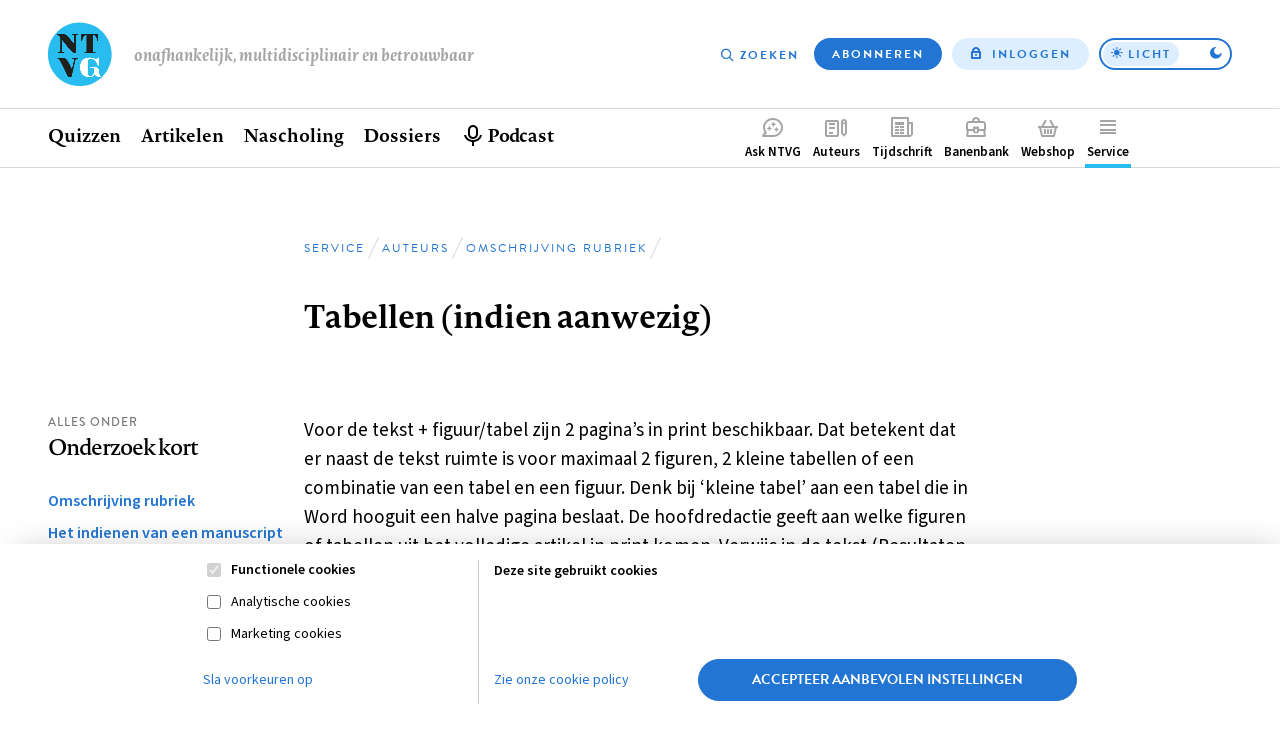

--- FILE ---
content_type: text/html; charset=UTF-8
request_url: https://www.ntvg.nl/service/auteurs/instructies/omschrijving-rubriek-2/tabellen-indien-aanwezig
body_size: 8661
content:
<!DOCTYPE html>
<html lang="nl" dir="ltr" prefix="og: https://ogp.me/ns#">
<head>
  <meta charset="utf-8" />
<link rel="canonical" href="https://www.ntvg.nl/service/auteurs/instructies/omschrijving-rubriek-2/tabellen-indien-aanwezig" />
<meta name="robots" content="max-image-preview:large" />
<meta property="og:site_name" content="NTVG" />
<meta property="og:title" content="Tabellen (indien aanwezig)" />
<meta name="Generator" content="Drupal 11 (https://www.drupal.org); Commerce 3" />
<meta name="MobileOptimized" content="width" />
<meta name="HandheldFriendly" content="true" />
<meta name="viewport" content="width=device-width, initial-scale=1.0" />
<script>
window.dataLayer = window.dataLayer || [];
window.dataLayer.push({
    "entity": {
        "type": "node",
        "bundle": "page",
        "id": "10000479",
        "label": "Tabellen (indien aanwezig)",
        "restricted": false
    },
    "user": {
        "primary_role": null
    }
});
</script>

  <title>Tabellen (indien aanwezig) | NTVG</title>
  <link rel="stylesheet" media="all" href="/uploads/css/css_4ETk0Loy__SwWOrBIt0el6Dk5-x3ZMb596FXoQ8fVII.css?delta=0&amp;language=nl&amp;theme=frontend&amp;include=eJwFwQEKABAMBdALyc40zKK16aMc33s1INRwF1teCIXsnTrCj3gjtShsSYcTT34flTQRbQ" />
<link rel="stylesheet" media="all" href="/uploads/css/css_RqtDAOZc3poXr6L0RB0rm2PI9l3jOK9ZBglBVEiv5JA.css?delta=1&amp;language=nl&amp;theme=frontend&amp;include=eJwFwQEKABAMBdALyc40zKK16aMc33s1INRwF1teCIXsnTrCj3gjtShsSYcTT34flTQRbQ" />

  <script>
    (function(d) {
      var config = {
          kitId: 'yhw5hpq',
          scriptTimeout: 0,
          async: true,
          classes: false,
          events: false
        },
        tk=d.createElement("script"),
        s=d.getElementsByTagName("script")[0];
      tk.src='https://use.typekit.net/'+config.kitId+'.js';
      tk.async=true;
      tk.onload=function(){try{Typekit.load(config)}catch(e){}};
      s.parentNode.insertBefore(tk,s)
    })(document);
  </script>
  <noscript><link rel="stylesheet" href="https://use.typekit.net/yhw5hpq.css"></noscript>
  <script type="application/json" data-drupal-selector="drupal-settings-json">{"path":{"baseUrl":"\/","pathPrefix":"","currentPath":"node\/10000479","currentPathIsAdmin":false,"isFront":false,"currentLanguage":"nl"},"pluralDelimiter":"\u0003","suppressDeprecationErrors":true,"gtag":{"tagId":"","consentMode":false,"otherIds":[],"events":[],"additionalConfigInfo":[]},"ajaxPageState":{"libraries":"eJxdjUEOgzAMBD9k8JOQAyakcuLUTqrS15ciVai9jLRzmJ3VGBfrlWScVYSqM8zdm-aJhK3hySFTocgGq2lpXBaMooEEomoUnhpFjAf-90g3ev7KDJWMolHd_Pt8mbGX2oMk33iBe08v9LYLOxh71eLp8emEo7YmaWx4-eH04Ls3zhjI-Q0801Zj","theme":"frontend","theme_token":null},"ajaxTrustedUrl":{"\/nieuwsbrief":true},"gtm":{"tagId":null,"settings":{"data_layer":"dataLayer","include_environment":false},"tagIds":["GTM-M2PXQ5X"]},"zlogin":0,"user":{"uid":0,"permissionsHash":"2d9c9c36490c9f82c8908629806ad87f7465637e03474e249f53849fb803d8cf"}}</script>
<script src="/uploads/js/js_FufuWXZfoHZz2XSyr1pXIhyJ-jcEEdzg8TCv5t4dM6I.js?scope=header&amp;delta=0&amp;language=nl&amp;theme=frontend&amp;include=eJxdyEkKgEAMBdELteZIzbeNAckAMYLHV9zp5kHVOI8K61DOotfJ4BDOtmV4sa8kGgu0SYQo94KQPPx7xo7rO-0GzRYkRw"></script>
<script src="/modules/contrib/google_tag/js/gtag.js?t6djee"></script>
<script src="/modules/contrib/google_tag/js/gtm.js?t6djee"></script>

</head>
<body>
<input id="invert-color-scheme" type="checkbox" tabindex="-1">
<script integrity="sha384-98ba96b952a31d738750eaf47e9ff9c22d6cbdf88f50bad5ed6a72c3672b35b9eba788259bb03021db5bfb0071e8994f">document.getElementById('invert-color-scheme').checked = !!localStorage.getItem('ntvg-invert-color-scheme')</script>
<a href="#main-content" class="skip-link">Overslaan en naar de inhoud gaan</a>
<noscript><iframe src="https://www.googletagmanager.com/ns.html?id=GTM-M2PXQ5X"
                  height="0" width="0" style="display:none;visibility:hidden"></iframe></noscript>

  <div class="dialog-off-canvas-main-canvas" data-off-canvas-main-canvas>
    
  <div id="state-navbar" hidden></div>
  <div id="state-navbar-service" hidden></div>
  <div id="state-navbar-my" hidden></div>

  <div class="page page--page">
          <header class="page__header page-header">
          <div class="page-header__topbar region-topbar">
        <div id="block-sitebranding" class="region-topbar__sitebranding block-sitebranding">
  
              
        <div class="block-sitebranding__logo">
      <a class="block-sitebranding__logo-link" href="/" rel="home">
        <img class="block-sitebranding__logo-image" src="/logo.svg" alt="Home" width="102" height="56" />
      </a>
    </div>
          <div class="block-sitebranding__site-slogan">
      Onafhankelijk, multidisciplinair en betrouwbaar
    </div>
    </div>
<nav aria-labelledby="block-topnavigation-title" id="block-topnavigation" class="region-topbar__topnavigation block-topnavigation">
            
  <h2 id="block-topnavigation-title" class="visually-hidden block-topnavigation__title">Top navigation</h2>
  

            

    
                      <ul class="block-topnavigation__menu">
                                                <li class="block-topnavigation__menu-item">
                          <a href="/zoeken" data-icon="search" class="block-topnavigation__menu-item-link" data-drupal-link-system-path="search">Zoeken</a>
                                  </li>
                                                <li class="block-topnavigation__menu-item">
                          <a href="/abonneren" data-icon="subscribe" class="block-topnavigation__menu-item-link" data-drupal-link-system-path="subscribe">Abonneren</a>
                                  </li>
                                                <li class="block-topnavigation__menu-item">
                          <a href="/inloggen?destination=/service/auteurs/instructies/omschrijving-rubriek-2/tabellen-indien-aanwezig" data-icon="login" class="block-topnavigation__menu-item-link" data-drupal-link-query="{&quot;destination&quot;:&quot;\/service\/auteurs\/instructies\/omschrijving-rubriek-2\/tabellen-indien-aanwezig&quot;}" data-drupal-link-system-path="user/login">Inloggen</a>
                                  </li>
              </ul>
      
      <label class="block-topnavigation__color-scheme-toggle color-scheme-toggle"
       for="invert-color-scheme"
       tabindex="0"
       role="button"
       aria-label="Toggle color scheme from"
>
  <span data-light>Licht</span>
  <span data-dark>Donker</span>
</label>


  </nav>


  <nav class="region-topbar__states block-states">
    <a class="block-states__link block-states__link--close" href="#" hidden>
      <span class="block-states__link-label">Sluiten</span>
    </a>

    
    <a class="block-states__link block-states__link--navbar" href="#state-navbar">
      <span class="block-states__link-label">Menu</span>
    </a>

    <a class="block-states__link block-states__link--navbar-close" href="#" hidden>
      <span class="block-states__link-label" title="Menu sluiten">Menu</span>
    </a>
  </nav>
  </div>


          <div class="page-header__navbar region-navbar">
          <nav aria-labelledby="block-mainnavigation-title" id="block-mainnavigation" class="region-navbar__mainnavigation block-mainnavigation">
            
  <h2 id="block-mainnavigation-title" class="visually-hidden block-mainnavigation__title">Hoofdnavigatie</h2>
  

            

    
                      <ul class="block-mainnavigation__menu">
                                                <li class="block-mainnavigation__menu-item">
                          <a href="/" class="block-mainnavigation__menu-item-link" data-drupal-link-system-path="&lt;front&gt;">Home</a>
                                  </li>
                                                <li class="block-mainnavigation__menu-item block-mainnavigation__menu-item--collapsed">
                          <a href="/quizzen" class="block-mainnavigation__menu-item-link" data-drupal-link-system-path="node/10000007">Quizzen</a>
                                  </li>
                                                <li class="block-mainnavigation__menu-item block-mainnavigation__menu-item--collapsed">
                          <a href="/artikelen" class="block-mainnavigation__menu-item-link" data-drupal-link-system-path="artikelen">Artikelen</a>
                                  </li>
                                                <li class="block-mainnavigation__menu-item">
                          <a href="/nascholing" class="block-mainnavigation__menu-item-link" data-drupal-link-system-path="node/10006835">Nascholing</a>
                                  </li>
                                                <li class="block-mainnavigation__menu-item">
                          <a href="/dossiers" class="block-mainnavigation__menu-item-link" data-drupal-link-system-path="dossiers">Dossiers</a>
                                  </li>
                                                <li class="block-mainnavigation__menu-item">
                          <a href="/podcast" title="Beluister podcast" class="block-mainnavigation__menu-item-link" data-drupal-link-system-path="node/10001545">Podcast</a>
                                  </li>
              </ul>
      
    

  </nav>
<nav aria-labelledby="block-complementary-navigation-title" id="block-complementary-navigation" class="region-navbar__complementary-navigation block-complementary-navigation">
            
  <h2 id="block-complementary-navigation-title" class="visually-hidden block-complementary-navigation__title">Complementair menu</h2>
  

            

    
                      <ul class="block-complementary-navigation__menu">
                                                <li class="block-complementary-navigation__menu-item">
                          <a href="/ask-ntvg" data-icon="chat-bubble" class="block-complementary-navigation__menu-item-link" data-drupal-link-system-path="ask-ntvg">Ask NTVG</a>
                                </li>
                                                <li class="block-complementary-navigation__menu-item">
                          <a href="/service/authors/instructions" data-icon="paper-pencil" class="block-complementary-navigation__menu-item-link">Auteurs</a>
                                </li>
                                                <li class="block-complementary-navigation__menu-item">
                          <a href="/tijdschrift" data-icon="magazine" class="block-complementary-navigation__menu-item-link" data-drupal-link-system-path="magazine">Tijdschrift</a>
                                </li>
                                                <li class="block-complementary-navigation__menu-item">
                          <a href="https://vacatures.ntvg.nl/" data-icon="job-posting" class="block-complementary-navigation__menu-item-link">Banenbank</a>
                                </li>
                                                <li class="block-complementary-navigation__menu-item">
                          <a href="/webshop" data-icon="shopping-basket" class="block-complementary-navigation__menu-item-link" data-drupal-link-system-path="webshop">Webshop</a>
                                </li>
                                                <li class="block-complementary-navigation__menu-item block-complementary-navigation__menu-item--expanded block-complementary-navigation__menu-item--active-trail">
                          <a href="#state-navbar-service" data-icon="service" class="block-complementary-navigation__menu-item-link">Service</a>
                                                <ul class="block-complementary-navigation__submenu" data-menu="service">
        <a class="block-complementary-navigation__submenu-close" href="#">
          <span>Sluiten</span>
        </a>

        <span class="block-complementary-navigation__submenu-title">
                      <a class="block-complementary-navigation__submenu-title-link" href="/service">
              Service
            </a>
                  </span>

                                                <li class="block-complementary-navigation__submenu-item">
                          <a href="/service/contact" class="block-complementary-navigation__submenu-item-link" data-drupal-link-system-path="node/10000009">Contact</a>
                                  </li>
                                                <li class="block-complementary-navigation__submenu-item">
                          <a href="/service/veelgestelde-vragen" class="block-complementary-navigation__submenu-item-link" data-drupal-link-system-path="node/10000012">Veelgestelde vragen</a>
                                  </li>
                                                <li class="block-complementary-navigation__submenu-item">
                          <a href="https://www.ntvg.nl/abonneren" title="Abonneren" class="block-complementary-navigation__submenu-item-link">Abonneren</a>
                                  </li>
                                                <li class="block-complementary-navigation__submenu-item block-complementary-navigation__submenu-item--expanded block-complementary-navigation__submenu-item--active-trail">
                          <a href="/service/auteurs" class="block-complementary-navigation__submenu-item-link" data-drupal-link-system-path="node/10000017">Auteurs</a>
                                                    <ul class="block-complementary-navigation__submenu">
                                                <li class="block-complementary-navigation__submenu-item block-complementary-navigation__submenu-item--collapsed block-complementary-navigation__submenu-item--active-trail">
                          <a href="/service/auteurs/instructies-voor-auteurs" class="block-complementary-navigation__submenu-item-link" data-drupal-link-system-path="node/10000063">Instructies</a>
                                  </li>
              </ul>
      
                      </li>
                                                <li class="block-complementary-navigation__submenu-item">
                          <a href="/service/adverteren-het-ntvg" class="block-complementary-navigation__submenu-item-link" data-drupal-link-system-path="node/10000016">Adverteren</a>
                                  </li>
                                                <li class="block-complementary-navigation__submenu-item block-complementary-navigation__submenu-item--collapsed">
                          <a href="/service/over-ntvg" class="block-complementary-navigation__submenu-item-link" data-drupal-link-system-path="node/10000013">Over NTVG</a>
                                  </li>
                                                <li class="block-complementary-navigation__submenu-item">
                          <a href="/av" title="Algemene Voorwaarden NTvG" class="block-complementary-navigation__submenu-item-link">Algemene Voorwaarden</a>
                                  </li>
                                                <li class="block-complementary-navigation__submenu-item">
                          <a href="https://www.ntvg.nl/nieuwsbrief" title="Meld je aan voor één van onze nieuwsbrieven" class="block-complementary-navigation__submenu-item-link">Nieuwsbrieven</a>
                                  </li>
                                                <li class="block-complementary-navigation__submenu-item">
                          <a href="/service/over-ntvg/werken-bij-het-ntvg" title="Kom werken bij het NTvG" class="block-complementary-navigation__submenu-item-link" data-drupal-link-system-path="node/10000064">Vacatures</a>
                                  </li>
              </ul>
      
                    </li>
                                                <li class="block-complementary-navigation__menu-item">
                          <a href="/zoeken" data-icon="search" class="block-complementary-navigation__menu-item-link" data-drupal-link-system-path="search">Zoeken</a>
                                </li>
                                                <li class="block-complementary-navigation__menu-item">
                          <a href="/abonneren" data-icon="subscribe" class="block-complementary-navigation__menu-item-link" data-drupal-link-system-path="subscribe">Abonneren</a>
                                </li>
              </ul>
      
        <label class="block-complementary-navigation__color-scheme-toggle color-scheme-toggle"
       for="invert-color-scheme"
       tabindex="0"
       role="button"
       aria-label="Toggle color scheme from"
>
  <span data-light>Licht</span>
  <span data-dark>Donker</span>
</label>
  

  </nav>

      </div>


        <a id="main-content" tabindex="-1"></a>        
      </header>
    
          <main class="page__body page-body">
          <div class="page-body__content-header region-content-header">
            <div id="block-breadcrumb" class="region-content-header__breadcrumb block-breadcrumb">
  
              
            <nav class="breadcrumb" aria-labelledby="breadcrumb">
          <h2 id="breadcrumb" class="breadcrumb__label">Kruimelpad</h2>
        <ol class="breadcrumb__list" itemscope itemtype="http://schema.org/BreadcrumbList">
          <li class="breadcrumb__item" itemprop="itemListElement" itemscope itemtype="http://schema.org/ListItem">
                  <a class="breadcrumb__item-link" href="/" itemprop="item"><span itemprop="name">Home</span></a>
                <meta itemprop="position" content="1" />
      </li>
          <li class="breadcrumb__item" itemprop="itemListElement" itemscope itemtype="http://schema.org/ListItem">
                  <a class="breadcrumb__item-link" href="/service" itemprop="item"><span itemprop="name">Service</span></a>
                <meta itemprop="position" content="2" />
      </li>
          <li class="breadcrumb__item" itemprop="itemListElement" itemscope itemtype="http://schema.org/ListItem">
                  <a class="breadcrumb__item-link" href="/service/auteurs" itemprop="item"><span itemprop="name">Auteurs</span></a>
                <meta itemprop="position" content="3" />
      </li>
          <li class="breadcrumb__item" itemprop="itemListElement" itemscope itemtype="http://schema.org/ListItem">
                  <a class="breadcrumb__item-link" href="/service/auteurs/instructies/omschrijving-rubriek-2" itemprop="item"><span itemprop="name">Omschrijving rubriek</span></a>
                <meta itemprop="position" content="4" />
      </li>
        </ol>
  </nav>

      </div>
  <div id="block-pagetitle" class="region-content-header__pagetitle block-pagetitle">
  
              
        
  <h1>
<span>Tabellen (indien aanwezig)</span>
</h1>


      </div>
  <div id="block-header-node" class="region-content-header__header-node block-header-node">
  
              
        
<div class="node-page-header">
    
</div>

      </div>

      </div>


        

          <div class="page-body__content region-content">
            <div id="block-messages" class="region-content__messages block-messages">
  
              
        <div data-drupal-messages-fallback class="hidden"></div>
      </div>
  <div id="block-primary-content" class="region-content__primary-content block-primary-content">
  
              
        
<article class="node-page-full">
      
        

    
    <div class="node-page-full__content">
              <div class="node-page-full__body">
                                                <div class="node-page-full__body-item paragraph-text-lane">
        
    <div class="paragraph-text-lane__content">
            <div class="paragraph-text-lane__aside">
      


  
<nav class="menu-aside-complementary">
                <div class="menu-aside-complementary__content">
                              <h3 class="menu-aside-complementary__title">
              <div role="presentation">Alles onder</div role="presentation">
              <a href="/service/auteurs/instructies/omschrijving-rubriek-2" class="menu-aside-complementary__title-link" data-drupal-link-system-path="node/10000472">Onderzoek kort</a>
            </h3>
                          <ul class="menu-aside-complementary__menu">
                                                <li class="menu-aside-complementary__menu-item">
                          <a href="/service/auteurs/instructies/omschrijving-rubriek-2" class="menu-aside-complementary__menu-item-link" data-drupal-link-system-path="node/10000472">Omschrijving rubriek</a>
                                  </li>
                                                <li class="menu-aside-complementary__menu-item">
                          <a href="/service/auteurs/instructies/omschrijving-rubriek-2/het-indienen-van-een-manuscript" class="menu-aside-complementary__menu-item-link" data-drupal-link-system-path="node/10000473">Het indienen van een manuscript</a>
                                  </li>
                                                <li class="menu-aside-complementary__menu-item">
                          <a href="/service/auteurs/instructies/omschrijving-rubriek-2/aanbiedingsbrief" class="menu-aside-complementary__menu-item-link" data-drupal-link-system-path="node/10000475">Aanbiedingsbrief</a>
                                  </li>
                                                <li class="menu-aside-complementary__menu-item">
                          <a href="/service/auteurs/instructies/omschrijving-rubriek-2/titelblad" class="menu-aside-complementary__menu-item-link" data-drupal-link-system-path="node/10000474">Titelblad</a>
                                  </li>
                                                <li class="menu-aside-complementary__menu-item">
                          <a href="/service/auteurs/instructies/omschrijving-rubriek-2/structuur" class="menu-aside-complementary__menu-item-link" data-drupal-link-system-path="node/10000478">Structuur</a>
                                  </li>
                                                <li class="menu-aside-complementary__menu-item">
                          <a href="/service/auteurs/instructies/omschrijving-rubriek-2/auteurs" class="menu-aside-complementary__menu-item-link" data-drupal-link-system-path="node/10000476">Auteurs</a>
                                  </li>
                                                <li class="menu-aside-complementary__menu-item">
                          <a href="/service/auteurs/instructies/omschrijving-rubriek-2/omvang-aantal-woorden" class="menu-aside-complementary__menu-item-link" data-drupal-link-system-path="node/10000477">Omvang (aantal woorden)</a>
                                  </li>
                                                <li class="menu-aside-complementary__menu-item">
                          <a href="/service/auteurs/instructies/omschrijving-rubriek-2/literatuur" class="menu-aside-complementary__menu-item-link" data-drupal-link-system-path="node/10000538">Literatuur</a>
                                  </li>
                                                <li class="menu-aside-complementary__menu-item">
                          <a href="/service/auteurs/instructies/omschrijving-rubriek-2/patientverklaring" class="menu-aside-complementary__menu-item-link" data-drupal-link-system-path="node/10000482">Patiëntverklaring</a>
                                  </li>
                                                <li class="menu-aside-complementary__menu-item menu-aside-complementary__menu-item--active-trail">
                          <a href="/service/auteurs/instructies/omschrijving-rubriek-2/tabellen-indien-aanwezig" class="menu-aside-complementary__menu-item-link is-active" data-drupal-link-system-path="node/10000479" aria-current="page">Tabellen (indien aanwezig)</a>
                                  </li>
                                                <li class="menu-aside-complementary__menu-item">
                          <a href="/service/auteurs/instructies/omschrijving-rubriek-2/figuren-indien-aanwezig" class="menu-aside-complementary__menu-item-link" data-drupal-link-system-path="node/10000481">Figuren (indien aanwezig)</a>
                                  </li>
                                                <li class="menu-aside-complementary__menu-item">
                          <a href="/service/auteurs/instructies/omschrijving-rubriek-2/video-indien-aanwezig" class="menu-aside-complementary__menu-item-link" data-drupal-link-system-path="node/10000480">Video (indien aanwezig)</a>
                                  </li>
                                                <li class="menu-aside-complementary__menu-item">
                          <a href="/service/auteurs/instructies/omschrijving-rubriek-2/verklaring-belangenverstrengeling-icmje" class="menu-aside-complementary__menu-item-link" data-drupal-link-system-path="node/10000483">Verklaring belangenverstrengeling (ICMJE)</a>
                                  </li>
                                                <li class="menu-aside-complementary__menu-item">
                          <a href="/service/auteurs/instructies/omschrijving-rubriek-2/abstract" class="menu-aside-complementary__menu-item-link" data-drupal-link-system-path="node/10000484">Abstract</a>
                                  </li>
                                                <li class="menu-aside-complementary__menu-item">
                          <a href="/service/auteurs/instructies/omschrijving-rubriek-2/response-reviewers" class="menu-aside-complementary__menu-item-link" data-drupal-link-system-path="node/10000485">Response to reviewers</a>
                                  </li>
              </ul>
      
                        </div>
      
</nav>


    </div>
  
          <div class="paragraph-text-lane__body">
                                              
  <div class="paragraph-text-lane__body-item text-basic-html"><p>Voor de tekst + figuur/tabel zijn 2 pagina’s in print beschikbaar. Dat betekent dat er naast de tekst ruimte is voor maximaal 2 figuren, 2 kleine tabellen of een combinatie van een tabel en een figuur. Denk bij ‘kleine tabel’ aan een tabel die in Word hooguit een halve pagina beslaat. De hoofdredactie geeft aan welke figuren of tabellen uit het volledige artikel in print komen. Verwijs in de tekst (Resultaten-sectie) naar deze figuren of tabellen.</p>

<p>Instructies voor het aanleveren van tabellen</p>

<ul>
	<li>Lever de&nbsp;tabel&nbsp;die afgedrukt moet&nbsp;worden in print aan als een&nbsp;<strong>los Word-bestand</strong>.</li>
	<li>Gebruik de tabelfunctie van Word, en lever elke waarde aan in een aparte cel.&nbsp;</li>
	<li>Voorzie elke tabel van een titel.</li>
	<li>Zet een nadere uitleg niet in de kop onder de tabel, maar in het onderschrift.</li>
	<li>Een tabel moet onafhankelijk van de tekst te begrijpen zijn. Verklaar afkortingen en specifieke termen dan ook in het onderschrift.</li>
	<li>Vermeld niet zowel absolute cijfers als percentages. Gebruik geen percentages bij een n &lt; 100. Maak niet een kolom met én p-waarden én 95%-betrouwbaarheidsinterval (BI). We geven de voorkeur aan het gebruik van 95%-BI.</li>
	<li>Vermeld de bron bij gebruik van gegevens van anderen.</li>
	<li>Bevat uw tabel erg veel gegevens en vermoedt u dat de lezer hierop even zal moeten studeren? Overweeg dan om de tabel om te zetten in een eenvoudiger te begrijpen figuur. Zie voor instructies:&nbsp;<a data-entity-substitution="canonical" data-entity-type="node" data-entity-uuid="be91f119-8ae7-41fa-8d29-7d516faf2e5d" href="/service/auteurs/instructies-voor-auteurs/omschrijving-rubriek-0/tabellen-als-figuren" target="_blank" title="Tabellen als figuren">Tabellen als figuren</a>.</li>
</ul>

<p>Toestemming voor overname figuren en tabellen</p>

<p>In een wetenschappelijk artikel mag u informatie van anderen citeren, ook in de vorm van een figuur of een tabel, onder de volgende voorwaarden:</p>

<ol>
	<li>de bron en de naam van de oorspronkelijke schrijver zijn vermeld (als referentie in de literatuurlijst),&nbsp;</li>
	<li>het citaat is inhoudelijk relevant is (dus niet slechts ter illustratie); en&nbsp;</li>
	<li>het citaat maakt slechts een klein onderdeel uit van het artikel.</li>
</ol>

<p>&nbsp;</p>

<p><a class="button" data-entity-substitution="canonical" data-entity-type="node" data-entity-uuid="afe449c4-fa57-4f5a-bc82-675b98fe2bb0" href="/service/auteurs/instructies/omschrijving-rubriek-2/patientverklaring" title="Patiëntverklaring">Vorige </a><a class="button" data-entity-substitution="canonical" data-entity-type="node" data-entity-uuid="aa1ad023-98bc-4865-9403-e285eee104f8" href="/service/auteurs/instructies/omschrijving-rubriek-2/figuren-indien-aanwezig" title="Figuren (indien aanwezig)">Volgende</a></p></div>
                    </div>

    </div>
  </div>

                    </div>

    </div>

      </article>

      </div>

      </div>

      </main>
    
          <footer class="page__footer page-footer">
        <div class="page-footer__footer region-footer">
            <div id="block-mailing-subscribe" class="region-footer__mailing-subscribe block-mailing-subscribe">
  
                <h2 class="block-mailing-subscribe__title">Alle ontwikkelingen op de voet volgen?</h2>
            
        <p>Schrijf je nu in voor onze nieuwsbrief en ontvang iedere donderdag de meest opvallende artikelen in je mailbox.</p>
<form class="form-mailing-subscribe" data-drupal-selector="mailing-subscribe" action="/nieuwsbrief" method="post" id="mailing-subscribe" accept-charset="UTF-8">
  <div class="form-mailing-subscribe__email js-form-item js-form-type-email js-form-item-email form-item form-type-email form-item--no-label">
      <label for="edit-email" class="form-item__label visually-hidden js-form-required form-item__label--required">E-mailadres</label>
          <input data-drupal-selector="edit-email" type="email" id="edit-email" name="email" value="" size="50" maxlength="254" placeholder="Schrijf je nu in voor onze nieuwsbrief..." class="form-email required" required="required" />

        </div>
  <input data-drupal-selector="edit-lists-articles-latest" type="hidden" name="lists[articles_latest]" value="1" />
    <button data-drupal-selector="edit-submit" type="submit" id="edit-submit" value="Aanmelden" class="button js-form-submit form-submit">Aanmelden</button>
  <input data-drupal-selector="edit-mailing-subscribe" type="hidden" name="form_id" value="mailing_lists" />

</form>

      </div>
  <div id="block-footer-sitebranding" class="region-footer__sitebranding block-footer-sitebranding">
  
              
        <div class="block-footer-sitebranding__logo">
      <a class="block-footer-sitebranding__logo-link" href="/" rel="home">
        <img class="block-footer-sitebranding__logo-image" src="/logo.svg" alt="Home" width="102" height="56" />
      </a>
    </div>
        </div>
  <div id="block-social-profiles" class="region-footer__social-profiles block-social-profiles">
  
                <h2 class="block-social-profiles__title">Volg ons op</h2>
            
            <div class="social-profiles-links ">
      
          <ul class="social-profiles-links__list">                              <li class="social-profiles-links__list-item"><a href="https://www.facebook.com/NTVGeneeskunde/" target="_blank" rel="noopener" data-social-profile="facebook"><span>Volg ons op Facebook</span></a></li>
                                            <li class="social-profiles-links__list-item"><a href="https://www.linkedin.com/company/nederlands-tijdschrift-voor-geneeskunde/" target="_blank" rel="noopener" data-social-profile="linkedin"><span>Volg ons op LinkedIn</span></a></li>
                                            <li class="social-profiles-links__list-item"><a href="https://bsky.app/profile/ntvg.bsky.social" target="_blank" rel="noopener" data-social-profile="bluesky"><span>Volg ons op Bluesky</span></a></li>
                                            <li class="social-profiles-links__list-item"><a href="https://www.instagram.com/ntvg_actueel/" target="_blank" rel="noopener" data-social-profile="instagram"><span>Volg ons op Instagram</span></a></li>
                                            <li class="social-profiles-links__list-item"><a href="https://www.youtube.com/c/ntvgvid/" target="_blank" rel="noopener" data-social-profile="youtube"><span>Volg ons op YouTube</span></a></li>
                                            <li class="social-profiles-links__list-item"><a href="https://nl.pinterest.com/ntvginfo/" target="_blank" rel="noopener" data-social-profile="pinterest"><span>Volg ons op Pinterest</span></a></li>
              
          </ul>          </div>
      </div>
<nav aria-labelledby="block-footernavigation-title" id="block-footernavigation" class="region-footer__footernavigation block-footernavigation">
            
  <h2 id="block-footernavigation-title" class="visually-hidden block-footernavigation__title">Footer navigation</h2>
  

            

    
                      <ul class="block-footernavigation__menu">
                                                <li class="block-footernavigation__menu-item">
                          <a href="/contact" title="Contactpagina" class="block-footernavigation__menu-item-link" data-drupal-link-system-path="node/10000285">Contact</a>
                                  </li>
                                                <li class="block-footernavigation__menu-item">
                          <a href="/colofon" class="block-footernavigation__menu-item-link" data-drupal-link-system-path="node/10000020">Colofon</a>
                                  </li>
                                                <li class="block-footernavigation__menu-item">
                          <a href="/disclaimer" class="block-footernavigation__menu-item-link" data-drupal-link-system-path="node/10000023">Disclaimer</a>
                                  </li>
                                                <li class="block-footernavigation__menu-item">
                          <a href="/privacy-verklaring" class="block-footernavigation__menu-item-link" data-drupal-link-system-path="node/10000021">Privacy</a>
                                  </li>
                                                <li class="block-footernavigation__menu-item">
                          <a href="/about-us" class="block-footernavigation__menu-item-link" data-drupal-link-system-path="node/10000110">About us</a>
                                  </li>
              </ul>
      
    

  </nav>

      </div>

      </footer>
      </div>

  </div>

<aside class="page-notifications" id="notifications">

<section data-alert="fa8f18f8-2da9-44c2-8ae5-e06d88ab4c61" role="alertdialog" hidden="" class="alert-notification-toast">
              <div class="alert-notification-toast__image">
                                                          <img loading="lazy" class="responsive-image" data-focal-x="5" data-focal-y="5" src="/uploads/styles/1x1_256/public/2025-05/NTVG%20-%20Toast%20-%20Ask%20NTVG.png?itok=i7npm4nH" width="256" height="256" alt="NTVG ASK NTVG" />


                    </div>

  
  <div class="alert-notification-toast__content">
          <h2 class="alert-notification-toast__title">
        Medische vragen verdienen betrouwbare antwoorden
      </h2>

              <div class="alert-notification-toast__link">
                                                        <a href="https://www.ntvg.nl/ask">Stel ze nu aan Ask NTVG</a>                    </div>

      </div>

  <button class="alert-notification-toast__close" data-alert-close>
    <span class="alert-notification-toast__close-label">
      Sluiten    </span>
  </button>
</section>
</aside>

<script src="/core/assets/vendor/jquery/jquery.min.js?v=4.0.0-rc.1"></script>
<script src="/uploads/js/js_1idWJwn7y2zkoMTAhZ46bC1y_adoMJusuUSWlG_WQFM.js?scope=footer&amp;delta=1&amp;language=nl&amp;theme=frontend&amp;include=eJxdyEkKgEAMBdELteZIzbeNAckAMYLHV9zp5kHVOI8K61DOotfJ4BDOtmV4sa8kGgu0SYQo94KQPPx7xo7rO-0GzRYkRw"></script>

</body>
</html>
